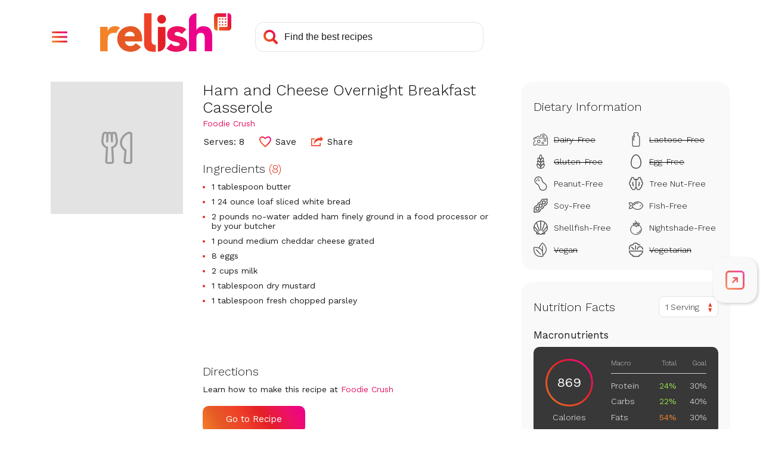

--- FILE ---
content_type: text/html; charset=utf-8
request_url: https://www.google.com/recaptcha/api2/aframe
body_size: 251
content:
<!DOCTYPE HTML><html><head><meta http-equiv="content-type" content="text/html; charset=UTF-8"></head><body><script nonce="fedxCBSd09NneiXbE0BZ0Q">/** Anti-fraud and anti-abuse applications only. See google.com/recaptcha */ try{var clients={'sodar':'https://pagead2.googlesyndication.com/pagead/sodar?'};window.addEventListener("message",function(a){try{if(a.source===window.parent){var b=JSON.parse(a.data);var c=clients[b['id']];if(c){var d=document.createElement('img');d.src=c+b['params']+'&rc='+(localStorage.getItem("rc::a")?sessionStorage.getItem("rc::b"):"");window.document.body.appendChild(d);sessionStorage.setItem("rc::e",parseInt(sessionStorage.getItem("rc::e")||0)+1);localStorage.setItem("rc::h",'1768743837145');}}}catch(b){}});window.parent.postMessage("_grecaptcha_ready", "*");}catch(b){}</script></body></html>

--- FILE ---
content_type: application/javascript
request_url: https://prism.app-us1.com/?a=610927306&u=https%3A%2F%2Fwww.relish.com%2Frecipes%2F56814%2Fham-and-cheese-overnight-breakfast-casserole
body_size: 124
content:
window.visitorGlobalObject=window.visitorGlobalObject||window.prismGlobalObject;window.visitorGlobalObject.setVisitorId('7b0adbec-b798-4ec5-9f6b-7816b8bc741b', '610927306');window.visitorGlobalObject.setWhitelistedServices('tracking', '610927306');